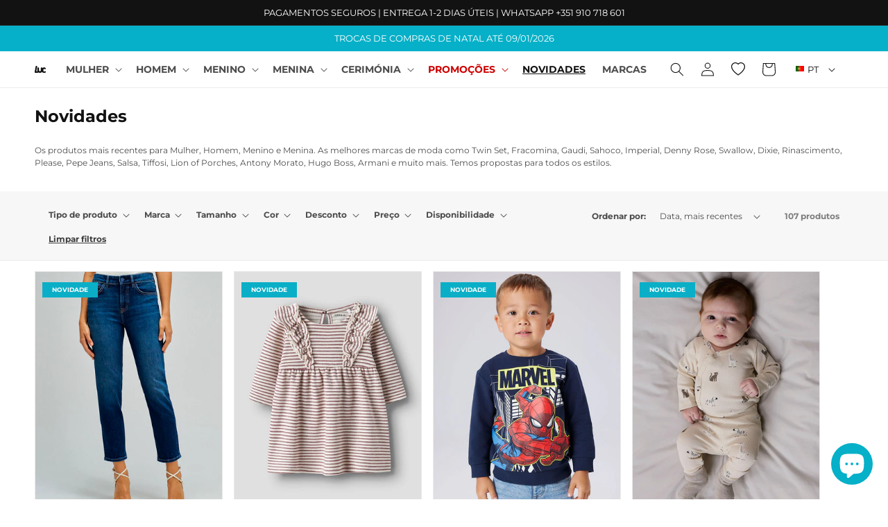

--- FILE ---
content_type: text/css
request_url: https://luc.pt/cdn/shop/t/35/assets/component-discounts.css?v=161824809262444856841711359615
body_size: -764
content:
.discounts {
  font-size: 1.2rem;
}

.discounts__discount {
  display: flex;
  align-items: center;
  line-height: calc(1 + 0.5 / var(--font-body-scale));
  color: #cc0100;
}

.discounts__discount svg {
  color: rgba(var(--color-button), var(--alpha-button-background));
}

.discounts__discount--position {
  justify-content: center;
}

@media screen and (min-width: 750px) {
  .discounts__discount--position {
    justify-content: flex-end;
  }
}

.discounts__discount > .icon {
  color: rgb(var(--color-foreground));
  width: 1.2rem;
  height: 1.2rem;
  margin-right: 0.7rem;
}


--- FILE ---
content_type: text/javascript
request_url: https://luc.pt/cdn/shop/t/35/assets/eg-infinite-pagination.js?v=66063731030429288221711359673
body_size: -344
content:
window.egLoadNextPage=async btn=>{btn.innerHTML=`
      <div class="loading-overlay__spinner">
            <svg aria-hidden="true" focusable="false" role="presentation" class="spinner" viewBox="0 0 66 66" xmlns="http://www.w3.org/2000/svg">
                <circle class="path" fill="none" stroke-width="6" cx="33" cy="33" r="30"></circle>
            </svg>
      </div>
    `;const data=await(await fetch(btn.dataset.nextPageUrl)).text(),newDocument=new DOMParser().parseFromString(data,"text/html");document.querySelector("#product-grid").insertAdjacentHTML("beforeend",newDocument.querySelector("#product-grid").innerHTML),document.querySelector("#eg-infinite-pagination").replaceWith(newDocument.querySelector("#eg-infinite-pagination"));const event=new CustomEvent("eg.paginate.next");document.querySelector("#eg-infinite-pagination").dispatchEvent(event)};
//# sourceMappingURL=/cdn/shop/t/35/assets/eg-infinite-pagination.js.map?v=66063731030429288221711359673
